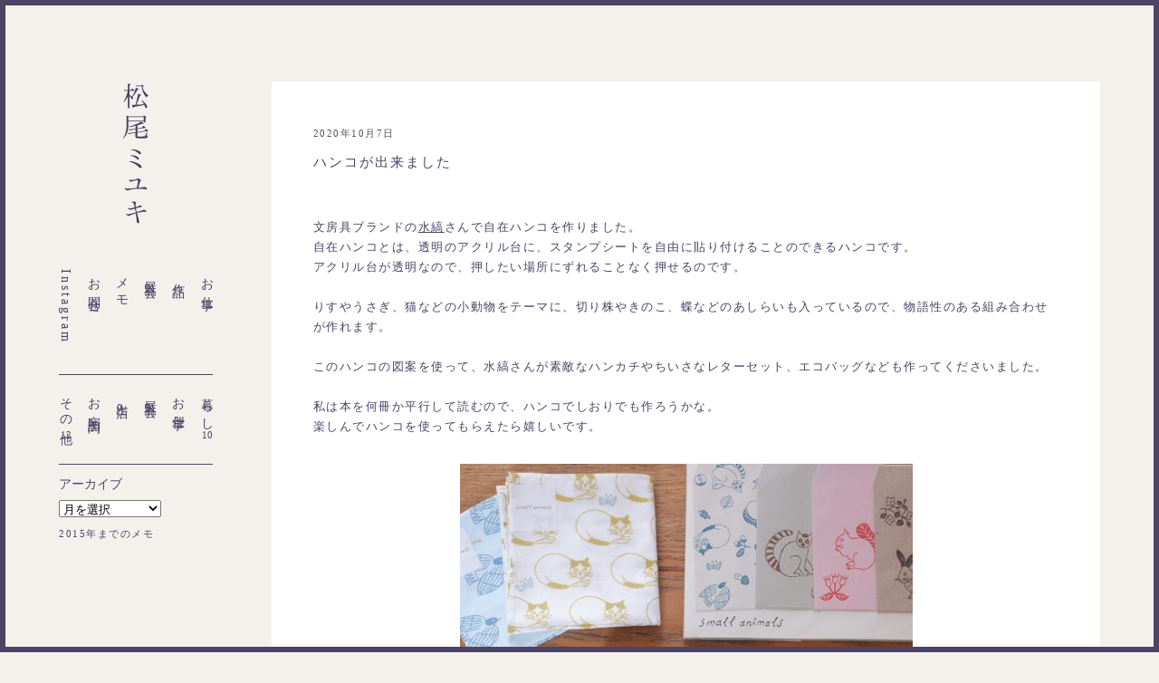

--- FILE ---
content_type: text/html; charset=UTF-8
request_url: http://www.matsuomiyuki.com/info/317
body_size: 11486
content:
<!DOCTYPE html>
<html lang="ja" class="no-js">
<head>
	<meta charset="UTF-8">
	<meta name="viewport" content="width=device-width">
	<link rel="profile" href="http://gmpg.org/xfn/11">
	<link rel="pingback" href="http://www.matsuomiyuki.com/info/xmlrpc.php">
	<!--[if lt IE 9]>
	<script src="http://www.matsuomiyuki.com/info/wp-content/themes/twentyfifteen/js/html5.js"></script>
	<![endif]-->

<link href="/css/reset.css" rel="stylesheet" type="text/css">
<link href="/css/style.css" rel="stylesheet" type="text/css">
<script src="https://code.jquery.com/jquery-2.2.3.min.js"></script>
<script type="text/javascript" src="/js/config.js"></script>
<script type="text/javascript" src="http://www.matsuomiyuki.com/ga.js"></script>
</head>


<body  id="%e3%83%8f%e3%83%b3%e3%82%b3%e3%81%8c%e5%87%ba%e6%9d%a5%e3%81%be%e3%81%97%e3%81%9f"   class="second wppage wpinfo">

	<div class="headnavi sponly">

<div class="cta filter">
	 <ul>
	  <li class="nav01"><a href="/work">お仕事</a></li>
	  <li class="nav02"><a href="/artwork">作品</a></li>
	  <!--
		<li class="nav02"><a href="/artwork" class="all active ChangeElem_Btn" data-filter="all">作品</a></li>
		-->
	  <li class="nav03"><a href="/exhibition">展覧会</a></li>
		<li class="nav04"><a href="/info">メモ</a></li>
	  <li class="nav06"><a href="/info/contact">お問合せ</a></li>
	  <li class="nav06"><a href="https://www.instagram.com/matsuomiyukillustra/" target="_blank">Instagram</a></li>
    </ul>
</div>

	</div>

<div id="contents">
		<div class="inner">

<div id="navi-contents">
			
				<div id="logomark"><h1 class="sponly"><a href="/index.html">松尾ミユキ</a></h1>
<div id="fortop" class="pconly"><a href="/index.html"><img src="/img/index/sp.gif" width="30" height="155" alt="松尾ミユキ"/></a></div>
</div>
				
				  <div id="mainnav">
						<div id="mainnavin">
<div class="cta filter">
	 <ul>
	  <li class="nav01"><a href="/work">お仕事</a></li>
	  <li class="nav02"><a href="/artwork">作品</a></li>
	  <!--
		<li class="nav02"><a href="/artwork" class="all active ChangeElem_Btn" data-filter="all">作品</a></li>
		-->
	  <li class="nav03"><a href="/exhibition">展覧会</a></li>
		<li class="nav04"><a href="/info">メモ</a></li>
	  <li class="nav06"><a href="/info/contact">お問合せ</a></li>
	  <li class="nav06"><a href="https://www.instagram.com/matsuomiyukillustra/" target="_blank">Instagram</a></li>
    </ul>
</div>						</div>
					</div>
				
				<div id="proftext" class="pconly">
				
				<img src="/img/index/copy.png" width="120" height="19" alt="Miyuki　Matsuo"/>
				</div>

	<div id="secondary" class="secondary">

					<nav id="site-navigation" class="main-navigation" role="navigation">
							</nav><!-- .main-navigation -->
		
<div id="customnavi" class="pconly">
<ul>
	<li class="cat-item cat-item-17"><a href="http://www.matsuomiyuki.com/info/category/daily" >暮らし </a><span class="count">10</span>
</li>
	<li class="cat-item cat-item-18"><a href="http://www.matsuomiyuki.com/info/category/work" >お仕事 </a><span class="count">24</span>
</li>
	<li class="cat-item cat-item-5"><a href="http://www.matsuomiyuki.com/info/category/exhibition" >展覧会 </a><span class="count">5</span>
</li>
	<li class="cat-item cat-item-19"><a href="http://www.matsuomiyuki.com/info/category/shop" >出店 </a><span class="count">0</span>
</li>
	<li class="cat-item cat-item-20"><a href="http://www.matsuomiyuki.com/info/category/visit" >お宅訪問 </a><span class="count">2</span>
</li>
	<li class="cat-item cat-item-1"><a href="http://www.matsuomiyuki.com/info/category/other" >その他 </a><span class="count">12</span>
</li>
</ul>
</div>
			

		
					<div id="widget-area" class="widget-area" role="complementary">
				<aside id="categories-2" class="widget widget_categories"><h2 class="widget-title">カテゴリー</h2><label class="screen-reader-text" for="cat">カテゴリー</label><select  name='cat' id='cat' class='postform' >
	<option value='-1'>カテゴリーを選択</option>
	<option class="level-0" value="17">暮らし&nbsp;&nbsp;(10)</option>
	<option class="level-0" value="18">お仕事&nbsp;&nbsp;(24)</option>
	<option class="level-0" value="5">展覧会&nbsp;&nbsp;(5)</option>
	<option class="level-0" value="20">お宅訪問&nbsp;&nbsp;(2)</option>
	<option class="level-0" value="1">その他&nbsp;&nbsp;(12)</option>
</select>

<script type='text/javascript'>
/* <![CDATA[ */
(function() {
	var dropdown = document.getElementById( "cat" );
	function onCatChange() {
		if ( dropdown.options[ dropdown.selectedIndex ].value > 0 ) {
			location.href = "http://www.matsuomiyuki.com/info/?cat=" + dropdown.options[ dropdown.selectedIndex ].value;
		}
	}
	dropdown.onchange = onCatChange;
})();
/* ]]> */
</script>

</aside><aside id="archives-2" class="widget widget_archive"><h2 class="widget-title">アーカイブ</h2>		<label class="screen-reader-text" for="archives-dropdown-2">アーカイブ</label>
		<select id="archives-dropdown-2" name="archive-dropdown" onchange='document.location.href=this.options[this.selectedIndex].value;'>
			
			<option value="">月を選択</option>
				<option value='http://www.matsuomiyuki.com/info/date/2020/10'> 2020年10月 &nbsp;(2)</option>
	<option value='http://www.matsuomiyuki.com/info/date/2020/09'> 2020年9月 &nbsp;(2)</option>
	<option value='http://www.matsuomiyuki.com/info/date/2020/08'> 2020年8月 &nbsp;(1)</option>
	<option value='http://www.matsuomiyuki.com/info/date/2020/06'> 2020年6月 &nbsp;(2)</option>
	<option value='http://www.matsuomiyuki.com/info/date/2020/05'> 2020年5月 &nbsp;(3)</option>
	<option value='http://www.matsuomiyuki.com/info/date/2020/04'> 2020年4月 &nbsp;(1)</option>
	<option value='http://www.matsuomiyuki.com/info/date/2019/12'> 2019年12月 &nbsp;(2)</option>
	<option value='http://www.matsuomiyuki.com/info/date/2019/11'> 2019年11月 &nbsp;(1)</option>
	<option value='http://www.matsuomiyuki.com/info/date/2019/10'> 2019年10月 &nbsp;(4)</option>
	<option value='http://www.matsuomiyuki.com/info/date/2019/09'> 2019年9月 &nbsp;(2)</option>
	<option value='http://www.matsuomiyuki.com/info/date/2019/06'> 2019年6月 &nbsp;(1)</option>
	<option value='http://www.matsuomiyuki.com/info/date/2019/05'> 2019年5月 &nbsp;(1)</option>
	<option value='http://www.matsuomiyuki.com/info/date/2019/04'> 2019年4月 &nbsp;(3)</option>
	<option value='http://www.matsuomiyuki.com/info/date/2018/09'> 2018年9月 &nbsp;(3)</option>
	<option value='http://www.matsuomiyuki.com/info/date/2018/06'> 2018年6月 &nbsp;(2)</option>
	<option value='http://www.matsuomiyuki.com/info/date/2018/05'> 2018年5月 &nbsp;(3)</option>
	<option value='http://www.matsuomiyuki.com/info/date/2018/04'> 2018年4月 &nbsp;(2)</option>
	<option value='http://www.matsuomiyuki.com/info/date/2018/03'> 2018年3月 &nbsp;(1)</option>
	<option value='http://www.matsuomiyuki.com/info/date/2018/02'> 2018年2月 &nbsp;(1)</option>
	<option value='http://www.matsuomiyuki.com/info/date/2018/01'> 2018年1月 &nbsp;(2)</option>
	<option value='http://www.matsuomiyuki.com/info/date/2017/12'> 2017年12月 &nbsp;(1)</option>
	<option value='http://www.matsuomiyuki.com/info/date/2017/11'> 2017年11月 &nbsp;(2)</option>
	<option value='http://www.matsuomiyuki.com/info/date/2017/10'> 2017年10月 &nbsp;(4)</option>
	<option value='http://www.matsuomiyuki.com/info/date/2017/08'> 2017年8月 &nbsp;(1)</option>

		</select>
		</aside>			</div><!-- .widget-area -->
		<div class="backnumber"><a href="http://mmemo.exblog.jp/" target="_blank">2015年までのメモ</a></div>

	</div><!-- .secondary -->

	</div><!-- .sidebar -->
				




		

<div id="main-contents">


<div id="page" class="hfeed site">
	<div id="sidebar" class="sidebar">

				<div id="indexpic2">

	<div id="content" class="site-content">

	<div id="primary" class="content-area">
		<main id="main" class="site-main" role="main">

		

		
<article id="post-317" class="post-317 post type-post status-publish format-standard hentry category-work">
	
<footer class="entry-footer">
		<span class="posted-on"><span class="screen-reader-text">投稿日: </span><a href="http://www.matsuomiyuki.com/info/317" rel="bookmark"><time class="entry-date published updated" datetime="2020-10-07T16:12:35+00:00">2020年10月7日</time></a></span><span class="byline"><span class="author vcard"><span class="screen-reader-text">作成者 </span><a class="url fn n" href="http://www.matsuomiyuki.com/info/author/mutsumichiru">mutsumichiru</a></span></span><span class="cat-links"><span class="screen-reader-text">カテゴリー </span><a href="http://www.matsuomiyuki.com/info/category/work" rel="category tag">お仕事</a></span>				2020年10月7日	</footer><!-- .entry-footer -->

	<header class="entry-header">
	
		<h1 class="entry-title">ハンコが出来ました</h1>		
	</header><!-- .entry-header -->
	
	

	<div class="entry-content">
	
		
	
		<p>文房具ブランドの<a href="https://nombre.ocnk.net/product-group/50">水縞</a>さんで自在ハンコを作りました。</p>
<p>自在ハンコとは、透明のアクリル台に、スタンプシートを自由に貼り付けることのできるハンコです。</p>
<p>アクリル台が透明なので、押したい場所にずれることなく押せるのです。</p>
<p>&nbsp;</p>
<p>りすやうさぎ、猫などの小動物をテーマに、切り株やきのこ、蝶などのあしらいも入っているので、物語性のある組み合わせが作れます。</p>
<p>&nbsp;</p>
<p>このハンコの図案を使って、水縞さんが素敵なハンカチやちいさなレターセット、エコバッグなども作ってくださいました。</p>
<p>&nbsp;</p>
<p>私は本を何冊か平行して読むので、ハンコでしおりでも作ろうかな。</p>
<p>楽しんでハンコを使ってもらえたら嬉しいです。</p>
<p><img class="aligncenter size-medium wp-image-318" src="http://www.matsuomiyuki.com/info/wp-content/uploads/2020/10/UNADJUSTEDNONRAW_thumb_63-500x500.jpg" alt="" width="500" height="500" srcset="http://www.matsuomiyuki.com/info/wp-content/uploads/2020/10/UNADJUSTEDNONRAW_thumb_63-500x500.jpg 500w, http://www.matsuomiyuki.com/info/wp-content/uploads/2020/10/UNADJUSTEDNONRAW_thumb_63-150x150.jpg 150w, http://www.matsuomiyuki.com/info/wp-content/uploads/2020/10/UNADJUSTEDNONRAW_thumb_63-768x768.jpg 768w, http://www.matsuomiyuki.com/info/wp-content/uploads/2020/10/UNADJUSTEDNONRAW_thumb_63.jpg 1024w" sizes="(max-width: 500px) 100vw, 500px" /></p>
<p>&nbsp;</p>
<p>&nbsp;</p>
<p>&nbsp;</p>
	</div><!-- .entry-content -->

	
	

</article><!-- #post-## -->

	<nav class="navigation post-navigation" role="navigation">
		<h2 class="screen-reader-text">投稿ナビゲーション</h2>
		<div class="nav-links"><div class="nav-previous"><a href="http://www.matsuomiyuki.com/info/311" rel="prev"><span class="meta-nav" aria-hidden="true">前</span> <span class="screen-reader-text">前の投稿:</span> <span class="post-title">岐阜おやつ編集室でのワークショップ終わりました</span></a></div></div>
	</nav>
		</main><!-- .site-main -->
	</div><!-- .content-area -->

</div>
</div>



	</div><!-- .site-content -->

	

</div><!-- .site -->

<p class="pageTop"><a href="#top"><img src="/img/common/top.png" alt="ページの先頭へ戻る"></a></p>
</body>
</html>


--- FILE ---
content_type: text/css
request_url: http://www.matsuomiyuki.com/css/style.css
body_size: 21356
content:
@charset "UTF-8";


html { 
	font-size: 62.5%;

} /* 10px */

body {

	font-size: 1.6rem; /* 16px */
	background-color: #f4f0ec;
	color: #4c4365;
	font-family: "ヒラギノ明朝 ProN W3", "Hiragino Mincho ProN", "游明朝", YuMincho, "HG明朝E", "ＭＳ Ｐ明朝", serif;
}




html:before,html:after,body:before,body:after{
    content:"";
    background:#4c4365;
    position:fixed;
    display:block;
    z-index:99;
}
  
html:before{
    height:6px;
    left:0;
    right:0;
    top:0;
}
html:after{
    width:6px;
    top:0;
    right:0;
    bottom:0;
}
body:before{
    height:6px;
    right:0;
    bottom:0;
    left:0;
}
body:after{
    width:6px;
    top:0;
    bottom:0;
    left:0;
}




a {
    color: #4c4365;
    text-decoration: none;
}

a {
    color: #4c4365;
    text-decoration: none;
}

a:hover{
    text-decoration: underline;
}



/* ナビ設定 */


#works li.nav01 a{
	text-decoration: underline;
}

#artworks li.nav02 a{
	text-decoration: underline;
}

body#exhibition li.nav03 a{
	text-decoration: underline;
}

body#exhibition #widget-area ul li.current-cat a{
	text-decoration: underline;
}

body.wpinfo #customnavi ul li.current-cat a{
	text-decoration: underline;
}

body.wpinfo li.nav05 a{
	text-decoration: underline;
}

body#contact li.nav05 a{
	text-decoration: none !important;
}

body#contact li.nav06 a{
	text-decoration: underline;
}

body.exwp #customnavi ul li.current-cat a {
    text-decoration: underline;
}

body.workbook .w01 a {
    text-decoration: underline;
}

body.workmagazine .w02 a {
    text-decoration: underline;
}

body.workgoods .w04 a {
    text-decoration: underline;
}

body.workpackage .w05 a {
    text-decoration: underline;
}

body.workmusic .w03 a {
    text-decoration: underline;
}

body.workother .w06 a {
    text-decoration: underline;
}


body.s_person li.w01 a{
	text-decoration: underline;
}

body.s_animal li.w02 a{
	text-decoration: underline;
}

body.s_plant li.w03 a{
	text-decoration: underline;
}

body.s_goods li.w04 a{
	text-decoration: underline;
}

body.s_other li.w05 a{
	text-decoration: underline;
}




body#contact input , body#contact textarea{
	border: 1px solid #4c4365;
	padding: 5px;
	font-size: 1.6rem; /* 16px */
	color: #4c4365;
	font-family: "Hiragino Kaku Gothic ProN","メイリオ", sans-serif;
}


body#contact .wpcf7-form .wpcf7-submit{
	background-color: #4c4365;
	color: #fff;
}





#contents{

}

#contents .inner {
    position: relative;

}
.inner {
    padding: 0 65px;
	max-width: 1280px;
	min-width: 600px;
	margin: 0 auto;
	position: relative;
}







#navi-contents{
	width: 170px;
    vertical-align: top;
	position: relative;
	min-height: 750px;
	margin-right: 65px;
}

#logomark {
    background: rgba(0, 0, 0, 0) url("http://www.matsuomiyuki.com/img/index/logo0.svg") no-repeat scroll center top;
    height: 155px;
    width: auto;
	margin: 92px 0  50px 0;
	vertical-align: top;
	position: relative;
}

#logomark #fortop {
	position: absolute;
	text-align: center;
	width: 100%;
}

#mainnav{
	display: block;
	font-size: 1.4rem;
    margin: 0;
    position: relative;
    width: auto;
    z-index: 3;
	width: 170px;
}





#contents #main-contents {
    vertical-align: top;
    word-spacing: normal;
	padding-top: 90px;
	padding-bottom: 80px;
	margin-left: 235px;
}

#mainnavin{

	}

#mainnavin ul{
	display: flex;
	    flex-direction: row-reverse;
    justify-content: space-between;
	
	}


#mainnavin ul li{
width: 14px;
	letter-spacing: 0.3rem;
}

#mainnavin ul li a{
	  -webkit-writing-mode: vertical-rl;
  -ms-writing-mode: tb-rl;
  writing-mode: vertical-rl;
}


/* トップページ */

#contents #main-contents #indexpic {
    width: 90%;
	background-color: #fff;
	padding: 5%;
}

#contents #main-contents #indexpic img {
    width: 100%;
	
}



#proftext{
	width: 170px;
	font-size: 1.1rem;
	text-align: justify;
	letter-spacing: 0.1rem;
    line-height: 1.7rem;
	position: absolute;
	left: 0px;
	bottom: 0px;
	}

#proftext h2{
	font-size: 1.4rem;
	margin-bottom: 20px;
	letter-spacing: 0.3rem;
	}

#proftext h2 span{
	font-size: 1.0rem;
	}

#proftext img{
	margin-top: 30px;
	}



body.wpinfo #proftext {
    bottom: 0px !important;
}

#indexnews {
    background-color: rgba(255, 255, 255, 0.5);
    bottom: 0;
    letter-spacing: 0.1em;
    position: fixed;
    text-align: center;
    width: 100%;
    z-index: 9;
	font-size: 1.2rem; 
	line-height: 1.8rem;
}

#indexnews p {
	padding: 25px 15px;
}

#indexnews p span{

}

.backnumber{
font-size: 1.1rem;
	margin-top: 13px;
	letter-spacing: 0.15rem;
}

body#contact .backnumber{
	display: none;
}


@media (max-width: 599px) {
	/* スマホ用の設定 */
	
	h1{

	font-size: 2.0rem; 
	font-weight: normal;
}
	#contents{
		padding: 0 2%;
	
}
	
	.inner{
		width: 100%;
		max-width: 100%;
    	min-width: 100%;
		padding: 0;
	}
	
	#navi-contents {
    margin-right: 0px;
    min-height: auto;
    width: 96%;
	display: flex;
	justify-content: space-between;
	margin-top: 10%;
	display: flex;          /* 2 */
    align-items: center;    /* 4 */
	margin-bottom: 10%;
		padding: 0 2%;
}
	#contents #main-contents {
	padding-top: 0px;
	padding-bottom: 0px;
		width: 100%;
	display: block;
		margin: 0;
}
	.inner {
        display: block;
		width: 94%;
		margin: 0 auto;
}
	.pconly{
        display: none;
}
	#proftext {
	display: none;
}
	html:before,html:after,body:before,body:after{
    background:none;
}
	
	#logomark {
    background: none;
    height: auto;
    width: auto;
	margin: 0;
	vertical-align: top;
}
	
		#mainnav{
width: 65%;
	}
	
	#mainnavin ul{
		padding-left: 5%;
	}
	
	#mainnavin ul li{
		flex-grow:1;
		text-align: center;
		font-size: 1.6rem; /* 16px */
	}
	
	#contents #main-contents #indexpic {
    width: 96%;
	background-color: #fff;
	padding: 2%;
}
	
	#indexnews {
		text-align: left;
	line-height: 2.0rem;
		background-color: rgba(255, 255, 255, 0.8);
}
	#indexnews p {
	padding: 3% 3%;
}
	
	#proftext2{
	width: 100%;
	font-size: 1.1rem;
	text-align: justify;
	letter-spacing: 0.1rem;
    line-height: 1.7rem;
	}

#proftext2 h2{
	font-size: 1.4rem;
	margin-top: 40px;
	margin-bottom: 10px;
	}

#proftext2 h2 span{
	font-size: 1.2rem;
	}

#proftext2 img{
	margin-top: 20px;
	margin-bottom: 30%;
	}

#proftext2 #footcopy{
	text-align: center;
	width: 100%;
	}

}


@media (min-width: 600px) {
	/* PC用の設定 */
	.sponly{
        display: none;
}
	#navi-contents{
		position: fixed;
		top:0;
	}
	
	#widget-area #archives-2 .screen-reader-text , #widget-area #archives-3 .screen-reader-text{
		display: block;
    margin-bottom: 10px;
		font-size: 1.4rem;
}
	
	body.wpinfo #widget-area #categories-2{
		display: none;
}
	
	p.pageTop {
	position: fixed;
	bottom: 0;
	right: 0px;
	z-index: 999;
}

	body#contact span input {
    width: 80%!important;
}


}




/* お仕事ページ*/

[id^="work__"] {
	margin-top: -130px!important;
	padding-top: 130px!important;
}

[id^="artwork_2017"] {
	margin-top: -130px!important;
	padding-top: 130px!important;
}

[id^="artwork_2018"] {
	margin-top: -130px!important;
	padding-top: 130px!important;
}

[id^="artwork_2019"] {
	margin-top: -130px!important;
	padding-top: 130px!important;
}

[id^="artwork_2020"] {
	margin-top: -130px!important;
	padding-top: 130px!important;
}

[id^="artwork_2021"] {
	margin-top: -130px!important;
	padding-top: 130px!important;
}

[id^="artwork_2022"] {
	margin-top: -130px!important;
	padding-top: 130px!important;
}

[id^="artwork_2023"] {
	margin-top: -130px!important;
	padding-top: 130px!important;
}

[id^="artwork_2024"] {
	margin-top: -130px!important;
	padding-top: 130px!important;
}

[id^="artwork_2025"] {
	margin-top: -130px!important;
	padding-top: 130px!important;
}



[id^="work2017"] {
	margin-top: -130px!important;
	padding-top: 130px!important;
}

[id^="work2018"] {
	margin-top: -130px!important;
	padding-top: 130px!important;
}

[id^="work2019"] {
	margin-top: -130px!important;
	padding-top: 130px!important;
}

[id^="work2020"] {
	margin-top: -130px!important;
	padding-top: 130px!important;
}

[id^="work2021"] {
	margin-top: -130px!important;
	padding-top: 130px!important;
}

[id^="work2022"] {
	margin-top: -130px!important;
	padding-top: 130px!important;
}

[id^="work2023"] {
	margin-top: -130px!important;
	padding-top: 130px!important;
}

[id^="work2024"] {
	margin-top: -130px!important;
	padding-top: 130px!important;
}

[id^="work2025"] {
	margin-top: -130px!important;
	padding-top: 130px!important;
}




#yeartitle{
	width: 90%;
	padding: 5% 5% 0 5%;
	background-color: #fff;
	}

#workpic{
	width: 90%;
	padding: 5% 5% 3% 5%;
	background-color: #fff;
	display: flex;
      flex-wrap : wrap;
	 -webkit-flex-wrap: wrap;
  justify-content:space-between;
	}

#workpic a{
	width: 23%;
	position: relative;
	}


#workpic::before{
  content:"";
  display: block;
  width:23%;
  order:1;
}
#workpic::after{
  content:"";
  display: block;
  width:23%;
}


.maskwrap h2{
	padding: 0 0 5% 0;
	text-align: left;
	line-height: 140%;
}

.maskwrap h2 span{
	font-size: 1.2rem; /* 12px */
}

.maskwrap2 h2{
	width: 100%;
	margin: 10% 0 4% 0;
	text-align: left;
}


@media screen and (min-width: 800px) and (max-width: 960px) {
   /*--- ここにスタイルを書く ---*/
	#workpic a{
	width: 31%;
	position: relative;
	}

#workpic::after{
  content:"";
  display: block;
  width: 31%;
}
}

@media (max-width: 799px) {
	/* スマホ用の設定 */
	
	#workpic a{
	width: 48%;
	position: relative;
	}

#workpic::after{
  content:"";
  display: block;
  width: 48%;
}
}


#workpic div img{
	width: 100%;
	margin-bottom: 10%;
	}


#workpic div .caption {

	text-align: 		center;
	color:			#4c4365;
	font-size: 1.2rem; /* 24px */
	line-height: 1.8rem;
	letter-spacing: 0.07em;
}

#workpic div .caption p {
	font-size: 1.2rem; /* 12px */
		margin-top: 10px;;
}

#workpic div .mask {
	width:			96%;
	height:			50%;
		display: flex; /* 子要素をflexboxで揃える */
    flex-direction: column; /* 子要素をflexboxにより縦方向に揃える */
    justify-content: center; /* 子要素をflexboxにより中央に配置する */
    align-items: center;  /* 子要素をflexboxにより中央に配置する */
	position:		absolute;	/* 絶対位置指定 */
	bottom:			0;
	left:			0;
	opacity:		0;	/* マスクを表示しない */
	background-color:	rgba(255,255,255,0.8);	/* マスクは半透明 */
	-webkit-transition:	all 0.2s ease;
	transition:		all 0.2s ease;
	margin-bottom: 10%;
	padding: 0 2%;

}
#workpic div:hover .mask {
	opacity:		1;	/* マスクを表示する */
}



.subnavi{
	width: 100%;
	margin-top: 50px;
	padding-top: 15px;
	border-top: 1px solid #4c4365;
	}

.second #work_book_pic{
	height: 100%;
	}

.workbook #work_book_pic{

	}

.second #work_book_pic ul li{
	margin: 0 auto;
	text-align: center;
	margin-bottom: 5% !important;
	}

.second #work_book_pic ul li:last-child{
	margin-bottom: 0% !important;
	}

.second #work_book_pic img{
	    height: auto;
    width: 100%;
	}

.second #work_book_pic img.tate{
		width: 80%;
	}

#work_book_pic ul li {
    max-width:100%;
	overflow:		hidden;
}
#work_book_pic ul li .caption {

	text-align: 		center;
	color:			#4c4365;
	font-size: 1.6rem; /* 16px */

}

#work_book_pic ul li .caption p {
	font-size: 1.2rem; /* 12px */
		margin-top: 10px;;
}

#work_book_pic ul li .mask {
	width:			100%;
	height:			50%;
		display: flex; /* 子要素をflexboxで揃える */
    flex-direction: column; /* 子要素をflexboxにより縦方向に揃える */
    justify-content: center; /* 子要素をflexboxにより中央に配置する */
    align-items: center;  /* 子要素をflexboxにより中央に配置する */
	position:		absolute;	/* 絶対位置指定 */
	bottom:			0;
	left:			0;
	opacity:		0;	/* マスクを表示しない */
	background-color:	rgba(255,255,255,0.7);	/* マスクは半透明 */
	-webkit-transition:	all 0.2s ease;
	transition:		all 0.2s ease;

}
#work_book_pic ul li div:hover .mask {
	opacity:		1;	/* マスクを表示する */
}


@media (max-width: 599px) {
	/* スマホ用の設定 */

	#workpic div {

}
	body.second .gnavi{
		display: none;
}
	.subnavi{
		border: none;
		margin-top: 0;
		padding-top: 0;
	}
	.subnavi ul{
	padding-left: 5%;
		border: none;
	}
	
	.subnavi .w00{
		text-decoration: underline;
		font-size: 1.2rem !important; /* 12px */
	}
	
	.subnavi li span{
		writing-mode: vertical-rl;
		border: 1px solid #4c4365;
		padding: 5px;
	}
	
	.headnavi{
		width: 96%;
		background-color:  #4c4365;
	padding: 2%;
		position: fixed;
		bottom: 0px;
		z-index: 9999;
	}
	
	.headnavi ul{
	display: flex;
	}
	
	.headnavi ul li{
	flex-grow: 1;
  text-align: center;
		letter-spacing: 0.3rem;
	}
	
	.headnavi li + li {
  border-left: 1px solid #fff;
}
	
	.headnavi ul li a{
		color: #fff;
		font-size: 1.3rem !important; /* 12px */
		line-height: 1.8rem;
	}
	
		.headnavi ul li span{
		color: #fff;
		font-size: 1.2rem !important; /* 12px */
			opacity: 0.5;
	}
	
	.second #work_book_pic img.tate{
		max-height: none;
		width: 100% !important;
	}
	

}

/* WPページ*/

body.wpinfo .aligncenter{
	text-align: left;
	margin: 0 auto;
	}


.wppage .entry-content img{
	max-width: 100%;
	height: auto;
	margin-top: 30px;
	margin-bottom: 30px;
	display: block;
	}

.wppage .entry-content p a{
	text-decoration: underline;
	}

.wppage .entry-content p a:hover{
	opacity: 0.6;
	}

#archives-2 h2 ,#archives-3 h2 {
	display: none;
}

.widget_archive {
    border-top: 1px solid #4c4365;
    margin-top: 25px;
    padding-top: 15px;
    width: 100%;
}


#customnavi {
    border-top: 1px solid #4c4365;
    margin-top: 30px;
    padding-top: 15px;
    width: 100%;
	font-size: 1.4rem; /* 14px */
}

body#contact #customnavi {
	display: none;
}

body.wpinfo #customnavi ul{
            display: flex;
    flex-direction: row-reverse;
    justify-content: space-between;
}

body#exhibition #customnavi ul{
            display: flex;
    flex-direction: row-reverse;
}

#customnavi ul li{
    width: 14px;
}

#customnavi ul li a{
	letter-spacing: 0.3rem;
}

body#exhibition #customnavi ul li{
    width: 14px;
	margin-left: 15px;
}

#customnavi ul li a{
              -webkit-writing-mode: vertical-rl;
      -ms-writing-mode: tb-rl;
          writing-mode: vertical-rl;
	  -webkit-text-orientation: upright;
  -ms-text-orientation: upright;
  text-orientation: upright;
}

#customnavi ul li span{
		font-size: 1.1rem;
        text-orientation: upright;
	-webkit-text-combine: horizontal ;
	-ms-text-combine: horizontal;
	-moz-text-combine-upright: all;
	  -webkit-text-combine-upright: all;
	-ms-text-combine-horizontal:all; 
  -ms-text-combine-upright: all;
  text-combine-upright: all;
	margin-left: 2px;
}

h2.entry-title{
    margin-bottom: 50px;
    width: 100%;
	letter-spacing: 0.2rem;
}

body.exwp .widget-title{
	display: none;
}

body.exwp .widget_categories{
	    border-top: 1px solid #4c4365;
    margin-top: 50px;
    padding-top: 15px;
    width: 100%;
}

body.exwp .widget_categories ul {
    display: -webkit-flex;
    display: flex;
    -webkit-flex-direction: row-reverse;
    flex-direction: row-reverse;
}

body.exwp .widget_categories ul li {
    width: 14px;
	font-size: 1.4rem;
	margin-left: 10%;
}

body.exwp .widget_categories ul li a {
    writing-mode: vertical-rl;
}


body.exwp #main .page-header h1.page-title {
    display: none;
}


.entry-header .entry-title {
    letter-spacing: 0.2rem;
    margin-bottom: 50px;
    width: 100%;
	font-size: 1.5rem !important; /* 14px */
}

#main .type-post{
    background-color: #fff;
    padding: 5%;
    width: 90%;
	margin-bottom: 50px;
	color: #4c4365;
	line-height: 140%;
	letter-spacing: 0.15rem;
}

#main .type-page{
    background-color: #fff;
    padding: 5%;
    width: 90%;
	margin-bottom: 50px;
	color: #4c4365;
	line-height: 140%;
	letter-spacing: 0.15rem;
}

#main .type-post p{
    font-size: 1.25rem !important; /* 14px */
}

.entry-footer .cat-links , .entry-footer .edit-link , .entry-footer .posted-on .screen-reader-text , .entry-footer .posted-on .updated , .entry-footer .byline , .entry-footer .published{
	display: none;
}

.entry-footer{
	text-align: left;
	font-size: 1.1rem !important; /* 14px */
	color: #545454;
	margin-bottom: 10px;
}

body#exhibition .entry-footer{
	display: none;
}

.wp-pagenavi{
	text-align: center;
}

.swiper-container {

}

.swiper-slide{
	margin: 0 auto;
	text-align: center;
}

.wpcf7-form p , input.wpcf7-submit{
	padding-bottom: 4%;
	 font-size: 1.4rem!important; /* 14px */
}



.wpcf7-form textarea , .wpcf7-form input.wpcf7-text , .wpcf7-form input.wpcf7-email {
	width: 90% !important;
}

.screen-reader-response{
	display: none;
}

.wpcf7-not-valid-tip{
	color: #ce0d65;
	margin-left: 10px;
	display: block;
	margin-top: 5px;
}

.wpcf7-response-output{
	color: #a37455;
}

body.wpinfo .page-header h1.page-title{
	display: none;
}

body.wpinfo #widget-area #categories-2 .widget-title{
	display: none;
}

body.wpinfo .wp-caption-text
{
	margin-top: -25px;
	font-size: 1.1rem;
	margin-bottom: 30px;
	line-height: 140%;
	color: #404040;
}



@media (max-width: 599px) {
	/* スマホ用の設定 */
	
p.pageTop{
	display: none;
}
	
.wpcf7-form .soushin {
	text-align: center;
}
	
	#customnavi ul li a {
      -webkit-writing-mode: vertical-rl;
      -ms-writing-mode: tb-rl;
          writing-mode: vertical-rl;
}
	
#main .type-post {
	padding-top: 8%;
}
	
body#exhibition #customnavi ul li {
    margin: 0 15px;
}
	

	
#customnavi ul li a span {
    font-size: 1.1rem;
    text-orientation: upright;
}

body#exhibition #customnavi {
    border-top: none;
    margin-top: 0px;
    padding-top: 0px;
	width: auto;
	    font-size: 1.6rem;
}
	
body.exwp .widget_categories{

    margin-top: 0px;
}


body.exwp .widget_categories ul li {
	margin-left: 35%;
}
	
	.wppage .entry-content img {
    width: 100%;
}
	
	.wppage figure {
    width: 100% !important;
}
	
body.wpinfo #widget-area #categories-2 {
	margin-bottom: 5%;
	font-size: 1.4rem;
}
	
body.wpinfo #archives-2 .screen-reader-text {
	font-size: 1.4rem;
}
	
body#exhibition #customnavi ul li {
    
}	
	
.widget_archive{
	border-top: none;
	margin-top: 0;
	padding-top: 0;
}
	
	
.wp-pagenavi{
	margin-bottom: 80px;
}
	
body.wppage #mainnav{
	display: none;
	}
	
	}



.wp-pagenavi a, .wp-pagenavi span {
    color:#4c4365;
    background-color:#FFF;

    padding: 6px 9px;
    margin:0 5px;
    white-space: nowrap;

    -webkit-transition: 0.2s ease-in-out;
    -moz-transition: 0.2s ease-in-out;
    -o-transition: 0.2s ease-in-out;
    transition: 0.2s ease-in-out;
			font-family: Georgia,游明朝,"Yu Mincho",YuMincho,"Hiragino Mincho ProN",HGS明朝E,メイリオ,Meiryo,serif;
	line-height: 150%;
	letter-spacing: 0.1rem;
	font-size: 1.2rem; /* 12px */
}
.wp-pagenavi a:hover{
    color:#FFF; 
    background-color:#4c4365; 
    border-color:#4c4365;
    }
.wp-pagenavi span.current{
    color:#FFF;
    background-color:#4c4365;
    border-color:#4c4365;
    }

.wp-pagenavi .pages{
	background: none;
}

#primary #main .navigation h2 , #primary #main .navigation .nav-links{
	display: none;
}




.swiper-container {
    height: 100%;
    margin-left: auto;
    margin-right: auto;
    width: 100%;
}
.swiper-slide {
    -moz-box-align: center;
    -moz-box-pack: center;
    align-items: center;
    background: #fff none repeat scroll 0 0;
    display: flex;
    font-size: 18px;
    justify-content: center;
    text-align: center;
	height: 100%;
}

#work_book_pic ul li{
	background-color: #fff;
	width: 90%;
	padding: 5%;
	margin-bottom: 10%;
}

.maskwrap{
	position: relative;
	display: inline-block;
	box-sizing: border-box;
}


.is-animated {

}

@keyframes zoom-in {
  50% {
   transform: scale(.1);
  } 
  100% {
    transform: none;
  }
}

#yeartitle .s_person , #yeartitle .s_animal , #yeartitle .s_plant , #yeartitle .s_goods , #yeartitle .s_other {

}

.ChangeElem_Panel{
  display: none;
}

.filter a.active{
	text-decoration: underline;
}

body#index .filter a.active ,
body#contact .filter a.active ,
body.wpinfo .filter a.active ,
body#exhibition .filter a.active ,
body#works .filter a.active{
	text-decoration: none!important;
}


/* 画像のコピーガード対策有り */
#guard {
position:relative;
width: 100%;
height: 100%;
}
.img_Guard{
position:absolute;
display:block;
width:100%;
height:100%;
background: url(../img/common/spacer.gif);
}
.img_Guard2{
	position:absolute;
	display:block;
	width:60%;
	height:70%;
	background: url(../img/common/spacer.gif);
	}
	

#worktitle{
	font-size: 2.2rem;
	margin-bottom: 5%;
}

#worktitle a{
	font-size: 1.2rem!important;
}

.maskwrap h2 a{
	text-decoration: underline;
}

.topyear {
    text-align: left;
    font-size: 1.1rem !important;
    color: #545454;
    margin-bottom: 10px;
}

.wp-caption-text{
	font-size: 1.1rem !important;
color: #545454;
margin-top: -20px;
	text-align: center;
}

body.exwp .entry-content .aligncenter img{
	display: block;
	margin: 30px auto;
}

@media (max-width: 599px) {
	/* スマホ用の設定 */
	
#main .type-post p.wp-caption-text {
    font-size: 1.1rem !important;
	}
	
[id^="work__"] {
    margin-top: -15px !important;
    padding-top: 15px !important;
}


}

.urllink{
	text-align: left;
    font-size: 1.1rem !important;
    color: #545454;
    margin-top: -15px;
	text-decoration: underline;
	margin-bottom: 5%;
}

.photocap{
	line-height: 180%;
	font-size: 1.1rem !important;
	text-align: left;
	margin-bottom: 5%;
}



--- FILE ---
content_type: application/javascript
request_url: http://www.matsuomiyuki.com/js/config.js
body_size: 631
content:
//pagetop
$(function() {
	var showFlug = false;
	var topBtn = $('.pageTop');	
	topBtn.css('bottom', '-100px');
	var showFlug = false;
	//スクロールが100に達したらボタン表示
	$(window).scroll(function () {
		if ($(this).scrollTop() > 100) {
			if (showFlug == false) {
				showFlug = true;
				topBtn.stop().animate({'bottom' : '0px'}, 200); 
			}
		} else {
			if (showFlug) {
				showFlug = false;
				topBtn.stop().animate({'bottom' : '-100px'}, 200); 
			}
		}
	});
	//スクロールしてトップ
	topBtn.click(function () {
		$('body,html').animate({
			scrollTop: 0
		}, 500);
		return false;
    });
});




--- FILE ---
content_type: text/plain
request_url: https://www.google-analytics.com/j/collect?v=1&_v=j102&a=533058488&t=pageview&_s=1&dl=http%3A%2F%2Fwww.matsuomiyuki.com%2Finfo%2F317&ul=en-us%40posix&sr=1280x720&vp=1280x720&_u=IEBAAEABAAAAACAAI~&jid=942101122&gjid=405671295&cid=562584956.1769036511&tid=UA-99637582-1&_gid=1644240235.1769036511&_r=1&_slc=1&z=156972138
body_size: -451
content:
2,cG-KDCZEHW8G1

--- FILE ---
content_type: image/svg+xml
request_url: http://www.matsuomiyuki.com/img/index/logo0.svg
body_size: 5677
content:
<?xml version="1.0" encoding="utf-8"?>
<!-- Generator: Adobe Illustrator 21.1.0, SVG Export Plug-In . SVG Version: 6.00 Build 0)  -->
<svg version="1.1" id="レイヤー_1" xmlns="http://www.w3.org/2000/svg" xmlns:xlink="http://www.w3.org/1999/xlink" x="0px"
	 y="0px" viewBox="0 0 28 155" style="enable-background:new 0 0 28 155;" xml:space="preserve">
<style type="text/css">
	.st0{enable-background:new    ;}
	.st1{fill:#474261;}
</style>
<g>
	<g class="st0">
		<path class="st1" d="M5.3,14.6c-1.6,2.6-2.3,3.7-3.8,5.5C0.9,20.8,0.8,21,0.6,21c-0.1,0-0.2-0.1-0.2-0.2c0-0.2,0-0.2,1.2-2.4
			C3.3,15,4.8,10.8,5.1,8.2c-1.7,0-2,0-3.7,0.1l-0.6-1C3,7.4,3.3,7.4,5.3,7.4V0.5l2.2,0.2C8,0.8,8.2,1,8.2,1.2S8.1,1.6,7.8,1.7
			L7.1,2.1v5.4h1.5L10,5.6l1.9,1.6c0.2,0.2,0.3,0.4,0.3,0.6c0,0.3-0.1,0.5-0.4,0.5H7.1V13c1.7,0.8,2.2,1.1,2.7,1.6
			c2.1-3.2,3.1-5.5,4.2-9.8l2.6,1.3C16.9,6.2,17,6.4,17,6.6c0,0.3-0.1,0.4-0.5,0.5h-0.1h-0.6c-1.6,3-3.4,5.7-5.5,7.9
			c0.5,0.6,0.7,1.1,0.7,1.6s-0.4,1-1,1c-0.2,0-0.5-0.1-0.8-0.4c0-0.2,0-0.2-0.6-1.3C8.1,15,7.5,14.2,7.1,14v12.5
			c0,0.4-0.1,0.6-0.6,0.8c-0.5,0.2-0.7,0.2-0.9,0.2c-0.2,0-0.3-0.1-0.3-0.3C5.3,27.2,5.3,14.6,5.3,14.6z M20.5,18.6
			c3.7,2.5,6,5.3,6,7.3c0,0.8-0.5,1.4-1.3,1.4c-0.2,0-0.4-0.1-0.6-0.2C24.5,27,24.5,27,24,25.5c-0.4-1-0.6-1.5-0.7-1.7
			c-4,1-5.5,1.2-11.4,2.2l-0.2,0.6c-0.1,0.4-0.3,0.5-0.5,0.5s-0.4-0.1-0.5-0.5l-1-2.8c1.8,0,2,0,3.9-0.1c0.8-2,2.1-7.3,2.9-12.3
			l2.7,1c0.3,0.1,0.5,0.4,0.5,0.6c0,0.3-0.3,0.5-0.7,0.5l-0.4,0.1c-1.8,5.1-2.6,7-3.9,10c3-0.1,6.8-0.3,8.2-0.6
			c-0.5-1.1-1.5-2.6-2.8-4.1L20.5,18.6z M13.7,2.4c2.2,0.1,3,0.1,4,0.1H20l1-1.2l1.3,1.4c0.2,0.2,0.3,0.4,0.3,0.6
			c0,0.2-0.2,0.4-0.5,0.5L21.4,4c0.4,3.2,2.7,6.5,6.5,9.4c-1.4,1.1-1.9,1.5-2.2,2.2c-3.3-3.8-4.7-7.1-5.2-12.4h-2.9
			c-1.1,0-1.1,0-3.4,0.1L13.7,2.4z"/>
	</g>
	<g class="st0">
		<path class="st1" d="M5.9,36.6h16.3l0.9-1.2l2.1,1.5c0.3,0.2,0.4,0.3,0.4,0.5s-0.1,0.3-0.5,0.4L24.7,38v4.3c0,0.5-0.7,0.9-1.4,0.9
			c-0.4,0-0.6-0.2-0.6-0.5v-0.9H5.8c-0.2,9-0.3,9.7-1.4,12.7c-0.8,2.1-1.9,3.9-3.7,5.9C0.3,60.8,0.1,61,0,61s-0.2-0.1-0.2-0.2
			c0-0.1,0-0.2,0.1-0.3c1.4-1.9,2.6-4.7,3.2-7.6c0.5-2.4,0.7-4.5,0.7-9.5c0-3.1-0.1-5.1-0.2-8L5.9,36.6z M13.7,50.8l-2.1,0.3
			c-0.2,0.1-1.1,0.2-2.5,0.5L6.9,52l-0.6-1c0.9-0.1,1.8-0.2,2.6-0.3c1.3-0.2,2.2-0.3,2.6-0.3l2.2-0.3v-3.3c-3.7,1-6.4,1.6-7.1,1.6
			c-0.2,0-0.4-0.1-0.4-0.3c0-0.3,0.1-0.3,1.6-0.7c5.9-1.8,9.3-3.3,12.1-5.2l2.4,1.5c0.3,0.2,0.4,0.3,0.4,0.5s-0.2,0.3-0.6,0.4
			l-1.5,0.1c-2.3,0.8-2.6,1-4.9,1.6v3.5l4.9-0.8l1.7-2.1l2.2,1.4c0.2,0.2,0.4,0.3,0.4,0.5s-0.2,0.3-0.4,0.4l-8.8,1.3v3.1l7.7-1.1
			l1.6-2.2l2.3,1.4c0.3,0.2,0.4,0.4,0.4,0.6c0,0.2-0.2,0.4-0.6,0.4l-11.4,1.6v3.5c0,0.4,0.1,0.7,0.3,0.8s0.7,0.1,1.9,0.1
			c2.7,0,4.5-0.1,5.4-0.2c0.9-0.1,1.2-0.5,1.7-1.8l1.1-3.2h0.4l-0.2,3.9c0,0.2,0,0.5,0.1,0.6s0.1,0.2,0.1,0.2
			c0.2,0.2,0.4,0.3,0.6,0.5c0.1,0.1,0.1,0.2,0.1,0.4c0,0.6-0.8,1.2-1.7,1.4c-0.7,0.1-2.3,0.2-4.3,0.2c-1.7,0-5.2-0.1-5.8-0.1
			c-1.4-0.1-1.8-0.5-1.8-2v-3.9l-4.5,0.7C7.7,55.7,7,55.8,5.7,56l-0.5-1c0.7-0.1,1.4-0.2,2.1-0.2c0.8-0.1,1.6-0.2,1.7-0.2l4.7-0.7
			V50.8z M5.8,37.3c0,1.9,0,2.1,0.1,3.8h16.8v-3.8H5.8z"/>
	</g>
	<g class="st0">
		<path class="st1" d="M13.7,87.3c4.1,1.5,6.8,3.4,6.8,4.9c0,0.7-0.6,1.2-1.4,1.2c-0.7,0-0.9-0.1-2.1-1.4c-2.4-2.4-5.6-4.1-9.5-5.4
			C7.1,86.4,7,86.4,7,86.2s0.2-0.3,0.6-0.3C8.8,85.9,11.7,86.5,13.7,87.3z M15,80.6c1.5,0.7,2.5,1.7,2.5,2.5c0,0.6-0.5,1-1.1,1
			c-0.5,0-0.6-0.1-1.4-0.8c-2-1.9-4.4-3-6.7-3.2C8.1,80.1,8,80,8,79.9c0-0.3,0.4-0.4,1.6-0.4C11.7,79.5,13.4,79.8,15,80.6z M17,74.4
			c1.7,0.9,2.7,1.9,2.7,2.8c0,0.6-0.5,1-1.2,1c-0.5,0-0.7-0.1-1.1-0.5c-2.6-2.4-4.9-3.6-7.5-4c0,0-0.4-0.1-0.7-0.1
			c-0.1,0-0.3,0-0.4-0.1c-0.2,0-0.3-0.1-0.3-0.2c0-0.3,0.7-0.4,2-0.4C12.6,72.9,15.3,73.5,17,74.4z"/>
	</g>
	<g class="st0">
		<path class="st1" d="M16.3,107.6c0-0.7-0.1-0.8-0.3-0.8c-1.2,0-3.4,0.5-5.5,1.3c-1.3,0.5-1.6,0.6-1.9,0.6c-0.4,0-0.9-0.3-1.6-1
			c-0.2-0.2-0.4-0.8-0.4-1.3s0.1-0.7,0.2-0.7s0.1,0,0.1,0.1c0.2,0.6,0.8,1,1.8,1c1.3,0,2.8-0.2,5.1-0.8c1.1-0.3,1.3-0.4,2.5-1
			c0.1-0.1,0.3-0.1,0.4-0.1c0.3,0,1,0.4,2.4,1.4c0.5,0.4,0.7,0.6,0.7,0.8c0,0.2-0.1,0.4-0.5,0.7c-0.6,0.3-1.4,2.7-2.5,7.5
			c3.3-0.3,4.7-0.5,6.5-0.9c0.2,0,0.4-0.1,0.5-0.1c0.3,0,0.6,0.2,1.5,0.8c0.8,0.6,1.1,0.9,1.1,1.4c0,0.4-0.3,0.7-0.7,0.7
			c-0.2,0-0.4-0.1-0.8-0.1c-1.3-0.4-4.2-0.7-6.7-0.7c-4.7,0-9.7,0.6-12.1,1.5c-0.8,0.3-1.1,0.4-1.4,0.4c-0.5,0-0.9-0.2-2.2-1.2
			c-0.5-0.4-0.7-0.6-0.7-1s0.2-0.8,0.3-0.8s0.1,0,0.1,0.1c0.2,0.5,1.3,0.8,2.7,0.8c1.2,0,6.7-0.4,10-0.8
			C15.8,112.6,16.3,108.7,16.3,107.6z"/>
	</g>
	<g class="st0">
		<path class="st1" d="M15.6,143.9c0.2,0.7,0.3,1.3,0.5,2c0.3,1.1,0.5,2.1,0.7,2.8c0.3,1,0.5,2,0.8,3.1c0.1,0.6,0.3,1.2,0.3,1.4
			c0,0.6-0.5,1.2-1,1.2s-1-0.3-1.4-0.7s-0.6-0.8-0.6-1.7c-0.2-2.9-0.5-6-0.9-8.4c-4.2,1.3-5.7,1.8-6.8,2.4c-0.5,0.2-0.7,0.3-0.9,0.3
			c-0.6,0-1.1-0.3-2.5-1.3c-0.6-0.4-0.8-0.6-0.8-0.8s0.1-0.3,0.2-0.3c0,0,0.1,0,0.2,0.1c0.4,0.2,1.3,0.4,1.8,0.4
			c1.2,0,2-0.2,8.7-1.8c0-0.3-0.1-0.5-0.1-0.6l-0.2-1.3L13,139c0-0.1-0.1-0.3-0.1-0.6l-2.4,0.7c-1.1,0.4-1.6,0.5-2.2,0.5
			c-1,0-1.2-0.1-2.3-0.9c-0.8-0.6-0.8-0.6-0.8-0.8s0.1-0.3,0.1-0.3h0.1c0.4,0.2,1.3,0.4,1.9,0.4c1.1,0,2.7-0.3,5.3-1
			c-0.3-2-0.7-3.6-0.9-4.1c-0.3-0.8-1-1.3-1.6-1.3H9.9c-0.1,0-0.1,0-0.1,0c-0.1,0-0.2-0.1-0.2-0.2c0-0.1,0.1-0.2,0.6-0.6
			c0.5-0.4,0.9-0.5,1.3-0.5c0.5,0,0.9,0.1,1.9,0.6c0.8,0.3,0.8,0.4,0.8,0.8c0,0.2,0,0.2-0.2,0.7c-0.1,0.3-0.2,1.2-0.2,1.8
			c0,0.9,0.1,1.6,0.1,2.5c2.1-0.6,2.5-0.8,3.8-1.6c0.4-0.3,0.7-0.4,0.9-0.4c0.2,0,1,0.2,1.6,0.5c0.5,0.2,0.7,0.5,0.7,0.8
			s-0.1,0.4-1.1,0.5c-0.5,0-2.5,0.5-5.7,1.5c0.3,1.8,0.6,3.4,0.7,4c2-0.5,3.9-1,5.9-1.5c1.4-0.8,1.8-1,2.1-1c0.3,0,1.7,0.5,2.2,0.9
			c0.5,0.3,0.7,0.5,0.7,0.8c0,0.5-0.2,0.5-1.3,0.5c-1.8,0-4.6,0.4-9.3,1.2L15.6,143.9z"/>
	</g>
</g>
</svg>
